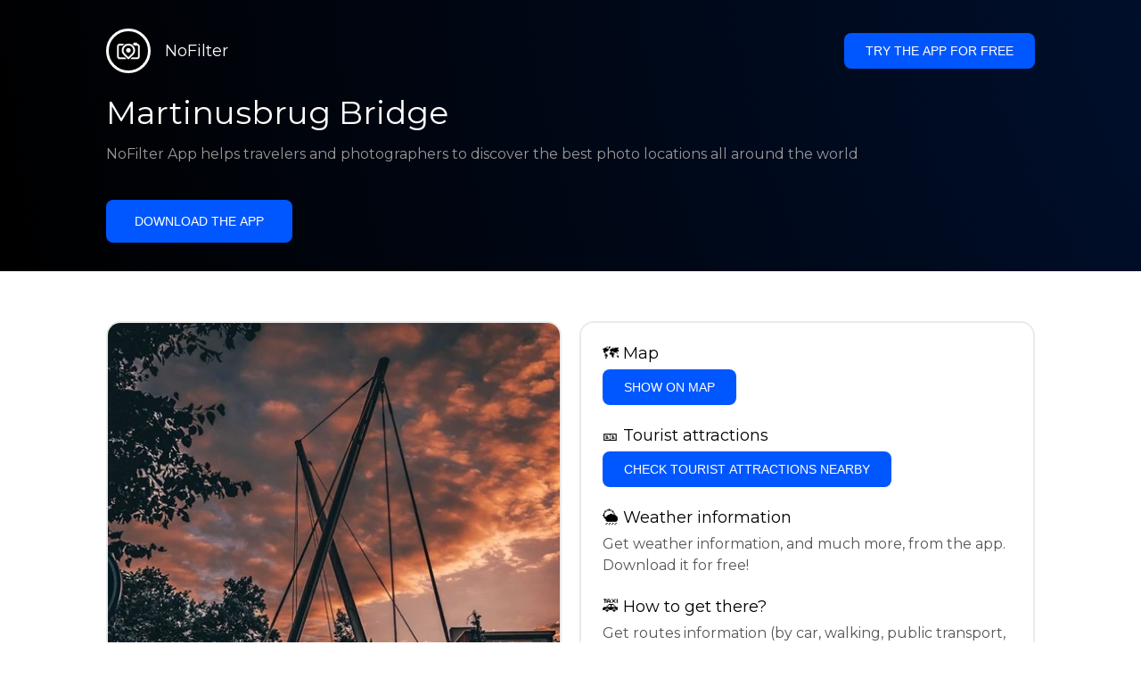

--- FILE ---
content_type: text/html; charset=utf-8
request_url: https://getnofilter.com/en/spot/martinusbrug-bridge-in-netherlands
body_size: 6861
content:
<!DOCTYPE html><html lang="en"><head><meta charSet="utf-8"/><meta name="viewport" content="width=device-width, initial-scale=1"/><link rel="preload" href="/_next/static/media/e8f2fbee2754df70-s.p.9b7a96b4.woff2" as="font" crossorigin="" type="font/woff2"/><link rel="preload" as="image" href="https://statics.getnofilter.com/photos/small/38233430-2805-4c73-8857-6ed1b900828f.webp" fetchPriority="high"/><link rel="stylesheet" href="/_next/static/chunks/f4e0acf8cdada3ec.css" data-precedence="next"/><link rel="stylesheet" href="/_next/static/chunks/d5fee9eb36fedcb3.css" data-precedence="next"/><link rel="preload" as="script" fetchPriority="low" href="/_next/static/chunks/4c52643e5f1cf96b.js"/><script src="/_next/static/chunks/bed41af93ccbf77b.js" async=""></script><script src="/_next/static/chunks/8082ab48faca5ea1.js" async=""></script><script src="/_next/static/chunks/0e4889d356df2fcb.js" async=""></script><script src="/_next/static/chunks/turbopack-982cc4d3ec32fdef.js" async=""></script><script src="/_next/static/chunks/ff1a16fafef87110.js" async=""></script><script src="/_next/static/chunks/7dd66bdf8a7e5707.js" async=""></script><script src="/_next/static/chunks/a5196e0b2ba7a278.js" async=""></script><script src="/_next/static/chunks/84cb2b6e89d7b546.js" async=""></script><meta name="next-size-adjust" content=""/><link rel="preconnect" href="https://images.unsplash.com" crossorigin="anonymous"/><link rel="preconnect" href="https://statics.getnofilter.com" crossorigin="anonymous"/><meta name="theme-color" content="#ffffff"/><title>Martinusbrug Bridge - Netherlands</title><meta name="description" content="The Martinusbrug Bridge is an iconic landmark in Utrecht, Netherlands. The bridge is named after the 14th century Roman Catholic theologian, Thomas Aquinas. It is an arched stone bridge that connects the east and west parts of Utrecht over the Kromme Rijn river. Constructed in the year 1548, the bridge is the oldest still existing bridge in Utrecht. With its 16.5 meters in span, the bridge is one of the few stone bridges in the city that were not destroyed during World War II. This bridge is a great example of medieval Dutch architecture, with its single-span structure, straight lines, and classical design. The Martinusbrug Bridge is a popular spot for tourists and locals alike thanks to its beautiful views of the river and the city, making it a great place for people to take a strolling break."/><meta name="author" content="Broda Noel"/><meta name="keywords" content="photo spots,photo location,best places to take photos,best instagrammable places,photo-travel app"/><meta name="robots" content="index, follow"/><meta name="apple-itunes-app" content="app-id=1445583976"/><meta name="fb:app_id" content="379133649596384"/><meta name="X-UA-Compatible" content="ie=edge"/><link rel="canonical" href="https://getnofilter.com/en/spot/martinusbrug-bridge-in-netherlands"/><link rel="alternate" hrefLang="ar" href="https://getnofilter.com/ar/spot/martinusbrug-bridge-in-netherlands"/><link rel="alternate" hrefLang="az" href="https://getnofilter.com/az/spot/martinusbrug-bridge-in-netherlands"/><link rel="alternate" hrefLang="be" href="https://getnofilter.com/be/spot/martinusbrug-bridge-in-netherlands"/><link rel="alternate" hrefLang="ca" href="https://getnofilter.com/ca/spot/martinusbrug-bridge-in-netherlands"/><link rel="alternate" hrefLang="cs" href="https://getnofilter.com/cs/spot/martinusbrug-bridge-in-netherlands"/><link rel="alternate" hrefLang="de" href="https://getnofilter.com/de/spot/martinusbrug-bridge-in-netherlands"/><link rel="alternate" hrefLang="en" href="https://getnofilter.com/en/spot/martinusbrug-bridge-in-netherlands"/><link rel="alternate" hrefLang="es" href="https://getnofilter.com/es/spot/martinusbrug-bridge-in-netherlands"/><link rel="alternate" hrefLang="fa" href="https://getnofilter.com/fa/spot/martinusbrug-bridge-in-netherlands"/><link rel="alternate" hrefLang="fr" href="https://getnofilter.com/fr/spot/martinusbrug-bridge-in-netherlands"/><link rel="alternate" hrefLang="hi" href="https://getnofilter.com/hi/spot/martinusbrug-bridge-in-netherlands"/><link rel="alternate" hrefLang="hr" href="https://getnofilter.com/hr/spot/martinusbrug-bridge-in-netherlands"/><link rel="alternate" hrefLang="hu" href="https://getnofilter.com/hu/spot/martinusbrug-bridge-in-netherlands"/><link rel="alternate" hrefLang="id" href="https://getnofilter.com/id/spot/martinusbrug-bridge-in-netherlands"/><link rel="alternate" hrefLang="in" href="https://getnofilter.com/id/spot/martinusbrug-bridge-in-netherlands"/><link rel="alternate" hrefLang="is" href="https://getnofilter.com/is/spot/martinusbrug-bridge-in-netherlands"/><link rel="alternate" hrefLang="it" href="https://getnofilter.com/it/spot/martinusbrug-bridge-in-netherlands"/><link rel="alternate" hrefLang="ja" href="https://getnofilter.com/ja/spot/martinusbrug-bridge-in-netherlands"/><link rel="alternate" hrefLang="ko" href="https://getnofilter.com/ko/spot/martinusbrug-bridge-in-netherlands"/><link rel="alternate" hrefLang="nl" href="https://getnofilter.com/nl/spot/martinusbrug-bridge-in-netherlands"/><link rel="alternate" hrefLang="pl" href="https://getnofilter.com/pl/spot/martinusbrug-bridge-in-netherlands"/><link rel="alternate" hrefLang="pt" href="https://getnofilter.com/pt/spot/martinusbrug-bridge-in-netherlands"/><link rel="alternate" hrefLang="ro" href="https://getnofilter.com/ro/spot/martinusbrug-bridge-in-netherlands"/><link rel="alternate" hrefLang="ru" href="https://getnofilter.com/ru/spot/martinusbrug-bridge-in-netherlands"/><link rel="alternate" hrefLang="sk" href="https://getnofilter.com/sk/spot/martinusbrug-bridge-in-netherlands"/><link rel="alternate" hrefLang="sv" href="https://getnofilter.com/sv/spot/martinusbrug-bridge-in-netherlands"/><link rel="alternate" hrefLang="th" href="https://getnofilter.com/th/spot/martinusbrug-bridge-in-netherlands"/><link rel="alternate" hrefLang="tr" href="https://getnofilter.com/tr/spot/martinusbrug-bridge-in-netherlands"/><link rel="alternate" hrefLang="uk" href="https://getnofilter.com/uk/spot/martinusbrug-bridge-in-netherlands"/><link rel="alternate" hrefLang="vi" href="https://getnofilter.com/vi/spot/martinusbrug-bridge-in-netherlands"/><link rel="alternate" hrefLang="zh" href="https://getnofilter.com/zh/spot/martinusbrug-bridge-in-netherlands"/><meta property="og:title" content="Martinusbrug Bridge - Netherlands"/><meta property="og:description" content="The Martinusbrug Bridge is an iconic landmark in Utrecht, Netherlands. The bridge is named after the 14th century Roman Catholic theologian, Thomas Aquinas. It is an arched stone bridge that connects the east and west parts of Utrecht over the Kromme Rijn river. Constructed in the year 1548, the bridge is the oldest still existing bridge in Utrecht. With its 16.5 meters in span, the bridge is one of the few stone bridges in the city that were not destroyed during World War II. This bridge is a great example of medieval Dutch architecture, with its single-span structure, straight lines, and classical design. The Martinusbrug Bridge is a popular spot for tourists and locals alike thanks to its beautiful views of the river and the city, making it a great place for people to take a strolling break."/><meta property="og:url" content="https://getnofilter.com/en/spot/martinusbrug-bridge-in-netherlands"/><meta property="og:site_name" content="NoFilter®"/><meta property="og:locale" content="en"/><meta property="og:image" content="https://statics.getnofilter.com/photos/regular/38233430-2805-4c73-8857-6ed1b900828f.webp"/><meta property="og:image:width" content="1024"/><meta property="og:image:height" content="1280"/><meta property="og:image:alt" content="Martinusbrug Bridge - Netherlands"/><meta property="og:type" content="website"/><meta name="twitter:card" content="summary_large_image"/><meta name="twitter:title" content="Martinusbrug Bridge - Netherlands"/><meta name="twitter:description" content="The Martinusbrug Bridge is an iconic landmark in Utrecht, Netherlands. The bridge is named after the 14th century Roman Catholic theologian, Thomas Aquinas. It is an arched stone bridge that connects the east and west parts of Utrecht over the Kromme Rijn river. Constructed in the year 1548, the bridge is the oldest still existing bridge in Utrecht. With its 16.5 meters in span, the bridge is one of the few stone bridges in the city that were not destroyed during World War II. This bridge is a great example of medieval Dutch architecture, with its single-span structure, straight lines, and classical design. The Martinusbrug Bridge is a popular spot for tourists and locals alike thanks to its beautiful views of the river and the city, making it a great place for people to take a strolling break."/><meta name="twitter:image" content="https://statics.getnofilter.com/photos/regular/38233430-2805-4c73-8857-6ed1b900828f.webp"/><meta name="twitter:image:width" content="1024"/><meta name="twitter:image:height" content="1280"/><meta name="twitter:image:alt" content="Martinusbrug Bridge - Netherlands"/><link rel="shortcut icon" href="/img/favicon-small.png"/><link rel="apple-touch-icon" href="/img/favicon.png"/><script src="/_next/static/chunks/a6dad97d9634a72d.js" noModule=""></script></head><body class="montserrat_a82a09f6-module__zj2oXG__className"><div hidden=""><!--$--><!--/$--></div><div class="Header-module__ldgnoG__root"><div class="content-wrapper"><div class="Header-module__ldgnoG__top"><a class="Logo-module__FeqWJG__root" href="/en"><div class="Logo-module__FeqWJG__image"></div><div class="Logo-module__FeqWJG__text">NoFilter</div></a><div class="desktopOnly"><button class="Button-module__e7WGRa__root   ">Try the app for free</button></div></div><div class="Header-module__ldgnoG__center"><div class="Header-module__ldgnoG__left"><h1>Martinusbrug Bridge</h1><p>NoFilter App helps travelers and photographers to discover the best photo locations all around the world</p><button class="Button-module__e7WGRa__root Button-module__e7WGRa__big  ">Download the app</button></div></div></div></div><div class="Spot-module__d2znca__root"><div class="content-wrapper" id="content"><article class="TheSpot-module__2jdcOG__root"><div class="TheSpot-module__2jdcOG__wrapper"><div class="TheSpot-module__2jdcOG__photo" data-n="1"><figure><img fetchPriority="high" class="img" src="https://statics.getnofilter.com/photos/small/38233430-2805-4c73-8857-6ed1b900828f.webp" alt="Martinusbrug Bridge - Netherlands" style="width:100%;aspect-ratio:0.8"/><figcaption>Martinusbrug Bridge - Netherlands</figcaption><div class="TheSpot-module__2jdcOG__data"><div class="TheSpot-module__2jdcOG__by"><div class="TheSpot-module__2jdcOG__avatar" style="background-image:url(https://statics.getnofilter.com/avatars/c83c7e69-2aee-4023-8193-0f1e80e48949.jpg)"></div><a href="/en/deutregter">deutregter</a></div><div class="TheSpot-module__2jdcOG__name">Martinusbrug Bridge</div><div class="TheSpot-module__2jdcOG__from">📍 <!-- -->Netherlands</div></div><div class="TheSpot-module__2jdcOG__description"><span>The Martinusbrug Bridge is an iconic landmark in Utrecht, Netherlands. The bridge is named after the 14th century Roman Catholic theologian, Thomas Aquinas. It is an arched stone bridge that connects the east and west parts of Utrecht over the Kromme Rijn river. Constructed in the year 1548, the bridge is the oldest still existing bridge in Utrecht. With its 16.5 meters in span, the bridge is one of the few stone bridges in the city that were not destroyed during World War II. This bridge is a great example of medieval Dutch architecture, with its single-span structure, straight lines, and classical design. The Martinusbrug Bridge is a popular spot for tourists and locals alike thanks to its beautiful views of the river and the city, making it a great place for people to take a strolling break.</span></div></figure></div><div class="TheSpot-module__2jdcOG__actions"><h2 style="margin-top:0">🗺 <!-- -->Map</h2><button class="Button-module__e7WGRa__root   TheSpot-module__2jdcOG__checkButton">Show on Map</button><h2>🎫 <!-- -->Tourist attractions</h2><button class="Button-module__e7WGRa__root   TheSpot-module__2jdcOG__checkButton">Check tourist attractions nearby</button><h2>🌦 <!-- -->Weather information</h2><div class="TheSpot-module__2jdcOG__action_text">Get weather information, and much more, from the app. Download it for free!</div><h2>🚕 <!-- -->How to get there?</h2><div class="TheSpot-module__2jdcOG__action_text">Get routes information (by car, walking, public transport, etc), and much more, from the app. Download it for free!</div></div></div></article><div class="Spot-module__d2znca__download"><div class="JoinToday-module__8RVVCq__root"><div class="JoinToday-module__8RVVCq__wrapper"><div class="JoinToday-module__8RVVCq__text">Want to see more?<br/>Download the app. It&#x27;s free!</div><div class="JoinToday-module__8RVVCq__download"><button class="Button-module__e7WGRa__root Button-module__e7WGRa__big Button-module__e7WGRa__secondary ">Click here</button></div></div></div></div></div></div><!--$--><!--/$--><div class="Footer-module__Grjkva__root"><div class="content-wrapper"><div class="Footer-module__Grjkva__wrapper"><div class="Footer-module__Grjkva__left"><div>NoFilter</div><div class="Footer-module__Grjkva__lema">Discover the best photo locations nearby and worldwide. Find stunning locations reviewed by photographers. Free app for Android and iOS</div><div class="Footer-module__Grjkva__title">Social Media</div><div class="Footer-module__Grjkva__socialMedia"><a href="https://instagram.com/getnofilter" target="_blank" rel="noopener noreferrer">@getnofilter</a></div></div><div class="Footer-module__Grjkva__center"><div><div class="Footer-module__Grjkva__title">Useful Links</div><ul><li><a href="/en/blog">Blog</a></li><li><a href="/en/terms-of-use">Terms of Use</a></li><li><a href="/en/privacy-policy">Privacy Policy</a></li><li><a href="/en/developers">Developers</a></li><li><a href="en/brand-toolkit">Brand Toolkit</a></li><li><a href="/en/contact">Contact us</a></li></ul></div></div><div class="Footer-module__Grjkva__right"><div class="Footer-module__Grjkva__title">Want to see more?<br/>Download the app. It&#x27;s free!</div></div></div></div><div class="Footer-module__Grjkva__bottom"><div class="content-wrapper"><div>© Copyright - NoFilter</div></div></div></div><script src="/_next/static/chunks/4c52643e5f1cf96b.js" id="_R_" async=""></script><script>(self.__next_f=self.__next_f||[]).push([0])</script><script>self.__next_f.push([1,"1:\"$Sreact.fragment\"\n2:I[39756,[\"/_next/static/chunks/ff1a16fafef87110.js\",\"/_next/static/chunks/7dd66bdf8a7e5707.js\"],\"default\"]\n3:I[37457,[\"/_next/static/chunks/ff1a16fafef87110.js\",\"/_next/static/chunks/7dd66bdf8a7e5707.js\"],\"default\"]\n6:I[97367,[\"/_next/static/chunks/ff1a16fafef87110.js\",\"/_next/static/chunks/7dd66bdf8a7e5707.js\"],\"OutletBoundary\"]\n8:I[11533,[\"/_next/static/chunks/ff1a16fafef87110.js\",\"/_next/static/chunks/7dd66bdf8a7e5707.js\"],\"AsyncMetadataOutlet\"]\na:I[97367,[\"/_next/static/chunks/ff1a16fafef87110.js\",\"/_next/static/chunks/7dd66bdf8a7e5707.js\"],\"ViewportBoundary\"]\nc:I[97367,[\"/_next/static/chunks/ff1a16fafef87110.js\",\"/_next/static/chunks/7dd66bdf8a7e5707.js\"],\"MetadataBoundary\"]\nd:\"$Sreact.suspense\"\nf:I[68027,[],\"default\"]\n:HL[\"/_next/static/chunks/f4e0acf8cdada3ec.css\",\"style\"]\n:HL[\"/_next/static/media/e8f2fbee2754df70-s.p.9b7a96b4.woff2\",\"font\",{\"crossOrigin\":\"\",\"type\":\"font/woff2\"}]\n:HL[\"/_next/static/chunks/d5fee9eb36fedcb3.css\",\"style\"]\n"])</script><script>self.__next_f.push([1,"0:{\"P\":null,\"b\":\"8ue0UDvI8FZK_NeqvX7jw\",\"p\":\"\",\"c\":[\"\",\"en\",\"spot\",\"martinusbrug-bridge-in-netherlands\"],\"i\":false,\"f\":[[[\"\",{\"children\":[[\"lang\",\"en\",\"d\"],{\"children\":[\"spot\",{\"children\":[[\"slug\",\"martinusbrug-bridge-in-netherlands\",\"d\"],{\"children\":[\"__PAGE__\",{}]}]}]},\"$undefined\",\"$undefined\",true]}],[\"\",[\"$\",\"$1\",\"c\",{\"children\":[null,[\"$\",\"$L2\",null,{\"parallelRouterKey\":\"children\",\"error\":\"$undefined\",\"errorStyles\":\"$undefined\",\"errorScripts\":\"$undefined\",\"template\":[\"$\",\"$L3\",null,{}],\"templateStyles\":\"$undefined\",\"templateScripts\":\"$undefined\",\"notFound\":[[[\"$\",\"title\",null,{\"children\":\"404: This page could not be found.\"}],[\"$\",\"div\",null,{\"style\":{\"fontFamily\":\"system-ui,\\\"Segoe UI\\\",Roboto,Helvetica,Arial,sans-serif,\\\"Apple Color Emoji\\\",\\\"Segoe UI Emoji\\\"\",\"height\":\"100vh\",\"textAlign\":\"center\",\"display\":\"flex\",\"flexDirection\":\"column\",\"alignItems\":\"center\",\"justifyContent\":\"center\"},\"children\":[\"$\",\"div\",null,{\"children\":[[\"$\",\"style\",null,{\"dangerouslySetInnerHTML\":{\"__html\":\"body{color:#000;background:#fff;margin:0}.next-error-h1{border-right:1px solid rgba(0,0,0,.3)}@media (prefers-color-scheme:dark){body{color:#fff;background:#000}.next-error-h1{border-right:1px solid rgba(255,255,255,.3)}}\"}}],[\"$\",\"h1\",null,{\"className\":\"next-error-h1\",\"style\":{\"display\":\"inline-block\",\"margin\":\"0 20px 0 0\",\"padding\":\"0 23px 0 0\",\"fontSize\":24,\"fontWeight\":500,\"verticalAlign\":\"top\",\"lineHeight\":\"49px\"},\"children\":404}],[\"$\",\"div\",null,{\"style\":{\"display\":\"inline-block\"},\"children\":[\"$\",\"h2\",null,{\"style\":{\"fontSize\":14,\"fontWeight\":400,\"lineHeight\":\"49px\",\"margin\":0},\"children\":\"This page could not be found.\"}]}]]}]}]],[]],\"forbidden\":\"$undefined\",\"unauthorized\":\"$undefined\"}]]}],{\"children\":[[\"lang\",\"en\",\"d\"],[\"$\",\"$1\",\"c\",{\"children\":[[[\"$\",\"link\",\"0\",{\"rel\":\"stylesheet\",\"href\":\"/_next/static/chunks/f4e0acf8cdada3ec.css\",\"precedence\":\"next\",\"crossOrigin\":\"$undefined\",\"nonce\":\"$undefined\"}],[\"$\",\"script\",\"script-0\",{\"src\":\"/_next/static/chunks/a5196e0b2ba7a278.js\",\"async\":true,\"nonce\":\"$undefined\"}]],\"$L4\"]}],{\"children\":[\"spot\",[\"$\",\"$1\",\"c\",{\"children\":[null,[\"$\",\"$L2\",null,{\"parallelRouterKey\":\"children\",\"error\":\"$undefined\",\"errorStyles\":\"$undefined\",\"errorScripts\":\"$undefined\",\"template\":[\"$\",\"$L3\",null,{}],\"templateStyles\":\"$undefined\",\"templateScripts\":\"$undefined\",\"notFound\":\"$undefined\",\"forbidden\":\"$undefined\",\"unauthorized\":\"$undefined\"}]]}],{\"children\":[[\"slug\",\"martinusbrug-bridge-in-netherlands\",\"d\"],[\"$\",\"$1\",\"c\",{\"children\":[null,[\"$\",\"$L2\",null,{\"parallelRouterKey\":\"children\",\"error\":\"$undefined\",\"errorStyles\":\"$undefined\",\"errorScripts\":\"$undefined\",\"template\":[\"$\",\"$L3\",null,{}],\"templateStyles\":\"$undefined\",\"templateScripts\":\"$undefined\",\"notFound\":\"$undefined\",\"forbidden\":\"$undefined\",\"unauthorized\":\"$undefined\"}]]}],{\"children\":[\"__PAGE__\",[\"$\",\"$1\",\"c\",{\"children\":[\"$L5\",[[\"$\",\"link\",\"0\",{\"rel\":\"stylesheet\",\"href\":\"/_next/static/chunks/d5fee9eb36fedcb3.css\",\"precedence\":\"next\",\"crossOrigin\":\"$undefined\",\"nonce\":\"$undefined\"}],[\"$\",\"script\",\"script-0\",{\"src\":\"/_next/static/chunks/84cb2b6e89d7b546.js\",\"async\":true,\"nonce\":\"$undefined\"}]],[\"$\",\"$L6\",null,{\"children\":[\"$L7\",[\"$\",\"$L8\",null,{\"promise\":\"$@9\"}]]}]]}],{},null,false]},null,false]},null,false]},null,false]},null,false],[\"$\",\"$1\",\"h\",{\"children\":[null,[[\"$\",\"$La\",null,{\"children\":\"$Lb\"}],[\"$\",\"meta\",null,{\"name\":\"next-size-adjust\",\"content\":\"\"}]],[\"$\",\"$Lc\",null,{\"children\":[\"$\",\"div\",null,{\"hidden\":true,\"children\":[\"$\",\"$d\",null,{\"fallback\":null,\"children\":\"$Le\"}]}]}]]}],false]],\"m\":\"$undefined\",\"G\":[\"$f\",[]],\"s\":false,\"S\":true}\n"])</script><script>self.__next_f.push([1,"10:I[22016,[\"/_next/static/chunks/a5196e0b2ba7a278.js\",\"/_next/static/chunks/84cb2b6e89d7b546.js\"],\"default\"]\n"])</script><script>self.__next_f.push([1,"4:[\"$\",\"html\",null,{\"lang\":\"en\",\"children\":[[\"$\",\"head\",null,{\"children\":[[\"$\",\"link\",null,{\"rel\":\"preconnect\",\"href\":\"https://images.unsplash.com\",\"crossOrigin\":\"anonymous\"}],[\"$\",\"link\",null,{\"rel\":\"preconnect\",\"href\":\"https://statics.getnofilter.com\",\"crossOrigin\":\"anonymous\"}]]}],[\"$\",\"body\",null,{\"className\":\"montserrat_a82a09f6-module__zj2oXG__className\",\"children\":[[\"$\",\"$L2\",null,{\"parallelRouterKey\":\"children\",\"error\":\"$undefined\",\"errorStyles\":\"$undefined\",\"errorScripts\":\"$undefined\",\"template\":[\"$\",\"$L3\",null,{}],\"templateStyles\":\"$undefined\",\"templateScripts\":\"$undefined\",\"notFound\":\"$undefined\",\"forbidden\":\"$undefined\",\"unauthorized\":\"$undefined\"}],[\"$\",\"div\",null,{\"className\":\"Footer-module__Grjkva__root\",\"children\":[[\"$\",\"div\",null,{\"className\":\"content-wrapper\",\"children\":[\"$\",\"div\",null,{\"className\":\"Footer-module__Grjkva__wrapper\",\"children\":[[\"$\",\"div\",null,{\"className\":\"Footer-module__Grjkva__left\",\"children\":[[\"$\",\"div\",null,{\"children\":\"NoFilter\"}],[\"$\",\"div\",null,{\"className\":\"Footer-module__Grjkva__lema\",\"children\":\"Discover the best photo locations nearby and worldwide. Find stunning locations reviewed by photographers. Free app for Android and iOS\"}],[\"$\",\"div\",null,{\"className\":\"Footer-module__Grjkva__title\",\"children\":\"Social Media\"}],[\"$\",\"div\",null,{\"className\":\"Footer-module__Grjkva__socialMedia\",\"children\":[\"$\",\"a\",null,{\"href\":\"https://instagram.com/getnofilter\",\"target\":\"_blank\",\"rel\":\"noopener noreferrer\",\"children\":\"@getnofilter\"}]}]]}],[\"$\",\"div\",null,{\"className\":\"Footer-module__Grjkva__center\",\"children\":[\"$\",\"div\",null,{\"className\":\"$undefined\",\"children\":[[\"$\",\"div\",null,{\"className\":\"Footer-module__Grjkva__title\",\"children\":\"Useful Links\"}],[\"$\",\"ul\",null,{\"children\":[[\"$\",\"li\",null,{\"children\":[\"$\",\"$L10\",null,{\"href\":\"/en/blog\",\"prefetch\":false,\"children\":\"Blog\"}]}],[\"$\",\"li\",null,{\"children\":[\"$\",\"$L10\",null,{\"href\":\"/en/terms-of-use\",\"prefetch\":false,\"children\":\"Terms of Use\"}]}],[\"$\",\"li\",null,{\"children\":[\"$\",\"$L10\",null,{\"href\":\"/en/privacy-policy\",\"prefetch\":false,\"children\":\"Privacy Policy\"}]}],[\"$\",\"li\",null,{\"children\":[\"$\",\"$L10\",null,{\"href\":\"/en/developers\",\"prefetch\":false,\"children\":\"Developers\"}]}],[\"$\",\"li\",null,{\"children\":[\"$\",\"$L10\",null,{\"href\":\"en/brand-toolkit\",\"prefetch\":false,\"children\":\"Brand Toolkit\"}]}],[\"$\",\"li\",null,{\"children\":[\"$\",\"$L10\",null,{\"href\":\"/en/contact\",\"prefetch\":false,\"children\":\"Contact us\"}]}]]}]]}]}],[\"$\",\"div\",null,{\"className\":\"Footer-module__Grjkva__right\",\"children\":[\"$\",\"div\",null,{\"className\":\"Footer-module__Grjkva__title\",\"children\":[\"Want to see more?\",[\"$\",\"br\",null,{}],\"Download the app. It's free!\"]}]}]]}]}],[\"$\",\"div\",null,{\"className\":\"Footer-module__Grjkva__bottom\",\"children\":[\"$\",\"div\",null,{\"className\":\"content-wrapper\",\"children\":[\"$\",\"div\",null,{\"children\":\"© Copyright - NoFilter\"}]}]}]]}]]}]]}]\n"])</script><script>self.__next_f.push([1,"b:[[\"$\",\"meta\",\"0\",{\"charSet\":\"utf-8\"}],[\"$\",\"meta\",\"1\",{\"name\":\"viewport\",\"content\":\"width=device-width, initial-scale=1\"}],[\"$\",\"meta\",\"2\",{\"name\":\"theme-color\",\"content\":\"#ffffff\"}]]\n7:null\n"])</script><script>self.__next_f.push([1,"11:I[79520,[\"/_next/static/chunks/a5196e0b2ba7a278.js\",\"/_next/static/chunks/84cb2b6e89d7b546.js\"],\"\"]\n12:Tdcb,"])</script><script>self.__next_f.push([1,"[{\"@context\":\"https://schema.org/\",\"@type\":\"WebPage\",\"@id\":\"https://getnofilter.com/en/spot/martinusbrug-bridge-in-netherlands#webpage\",\"url\":\"https://getnofilter.com/en/spot/martinusbrug-bridge-in-netherlands\",\"name\":\"Martinusbrug Bridge - Netherlands\",\"description\":\"The Martinusbrug Bridge is an iconic landmark in Utrecht, Netherlands. The bridge is named after the 14th century Roman Catholic theologian, Thomas Aquinas. It is an arched stone bridge that connects the east and west parts of Utrecht over the Kromme Rijn river. Constructed in the year 1548, the bridge is the oldest still existing bridge in Utrecht. With its 16.5 meters in span, the bridge is one of the few stone bridges in the city that were not destroyed during World War II. This bridge is a great example of medieval Dutch architecture, with its single-span structure, straight lines, and classical design. The Martinusbrug Bridge is a popular spot for tourists and locals alike thanks to its beautiful views of the river and the city, making it a great place for people to take a strolling break.\",\"inLanguage\":\"en\",\"isPartOf\":\"https://getnofilter.com\",\"primaryImageOfPage\":{\"@id\":\"https://getnofilter.com/en/spot/martinusbrug-bridge-in-netherlands#image\"},\"mainEntity\":{\"@id\":\"https://getnofilter.com/en/spot/martinusbrug-bridge-in-netherlands#place\"}},{\"@context\":\"https://schema.org/\",\"@type\":\"Place\",\"@id\":\"https://getnofilter.com/en/spot/martinusbrug-bridge-in-netherlands#place\",\"mainEntityOfPage\":\"https://getnofilter.com/en/spot/martinusbrug-bridge-in-netherlands#webpage\",\"url\":\"https://getnofilter.com/en/spot/martinusbrug-bridge-in-netherlands\",\"hasMap\":\"https://getnofilter.com/en/spot/martinusbrug-bridge-in-netherlands\",\"name\":\"Martinusbrug Bridge - Netherlands\",\"description\":\"The Martinusbrug Bridge is an iconic landmark in Utrecht, Netherlands. The bridge is named after the 14th century Roman Catholic theologian, Thomas Aquinas. It is an arched stone bridge that connects the east and west parts of Utrecht over the Kromme Rijn river. Constructed in the year 1548, the bridge is the oldest still existing bridge in Utrecht. With its 16.5 meters in span, the bridge is one of the few stone bridges in the city that were not destroyed during World War II. This bridge is a great example of medieval Dutch architecture, with its single-span structure, straight lines, and classical design. The Martinusbrug Bridge is a popular spot for tourists and locals alike thanks to its beautiful views of the river and the city, making it a great place for people to take a strolling break.\",\"image\":\"https://statics.getnofilter.com/photos/regular/38233430-2805-4c73-8857-6ed1b900828f.webp\",\"latitude\":52.08284203110912,\"longitude\":5.120953917503356,\"geo\":{\"@type\":\"GeoCoordinates\",\"latitude\":52.08284203110912,\"longitude\":5.120953917503356},\"address\":{\"@type\":\"PostalAddress\",\"addressCountry\":\"Netherlands\",\"addressLocality\":\"Netherlands\"},\"publicAccess\":true},{\"@context\":\"https://schema.org/\",\"@type\":\"ImageObject\",\"@id\":\"https://getnofilter.com/en/spot/martinusbrug-bridge-in-netherlands#image\",\"contentUrl\":\"https://statics.getnofilter.com/photos/regular/38233430-2805-4c73-8857-6ed1b900828f.webp\",\"license\":\"https://getnofilter.com/terms-of-use\",\"acquireLicensePage\":\"https://getnofilter.com/terms-of-use\",\"creditText\":\"NoFilter \u0026 Photo author\",\"width\":1024,\"height\":1280,\"caption\":\"Martinusbrug Bridge - Netherlands\",\"creator\":{\"@type\":\"Person\",\"name\":\"deutregter\"},\"representativeOfPage\":true,\"copyrightNotice\":\"NoFilter \u0026 Photo author\"}]"])</script><script>self.__next_f.push([1,"5:[[\"$\",\"$L11\",null,{\"id\":\"spot-jsonld\",\"type\":\"application/ld+json\",\"dangerouslySetInnerHTML\":{\"__html\":\"$12\"}}],\"$L13\",\"$L14\",\"$L15\"]\n"])</script><script>self.__next_f.push([1,"9:{\"metadata\":[[\"$\",\"title\",\"0\",{\"children\":\"Martinusbrug Bridge - Netherlands\"}],[\"$\",\"meta\",\"1\",{\"name\":\"description\",\"content\":\"The Martinusbrug Bridge is an iconic landmark in Utrecht, Netherlands. The bridge is named after the 14th century Roman Catholic theologian, Thomas Aquinas. It is an arched stone bridge that connects the east and west parts of Utrecht over the Kromme Rijn river. Constructed in the year 1548, the bridge is the oldest still existing bridge in Utrecht. With its 16.5 meters in span, the bridge is one of the few stone bridges in the city that were not destroyed during World War II. This bridge is a great example of medieval Dutch architecture, with its single-span structure, straight lines, and classical design. The Martinusbrug Bridge is a popular spot for tourists and locals alike thanks to its beautiful views of the river and the city, making it a great place for people to take a strolling break.\"}],[\"$\",\"meta\",\"2\",{\"name\":\"author\",\"content\":\"Broda Noel\"}],[\"$\",\"meta\",\"3\",{\"name\":\"keywords\",\"content\":\"photo spots,photo location,best places to take photos,best instagrammable places,photo-travel app\"}],[\"$\",\"meta\",\"4\",{\"name\":\"robots\",\"content\":\"index, follow\"}],[\"$\",\"meta\",\"5\",{\"name\":\"apple-itunes-app\",\"content\":\"app-id=1445583976\"}],[\"$\",\"meta\",\"6\",{\"name\":\"fb:app_id\",\"content\":\"379133649596384\"}],[\"$\",\"meta\",\"7\",{\"name\":\"X-UA-Compatible\",\"content\":\"ie=edge\"}],[\"$\",\"link\",\"8\",{\"rel\":\"canonical\",\"href\":\"https://getnofilter.com/en/spot/martinusbrug-bridge-in-netherlands\"}],[\"$\",\"link\",\"9\",{\"rel\":\"alternate\",\"hrefLang\":\"ar\",\"href\":\"https://getnofilter.com/ar/spot/martinusbrug-bridge-in-netherlands\"}],[\"$\",\"link\",\"10\",{\"rel\":\"alternate\",\"hrefLang\":\"az\",\"href\":\"https://getnofilter.com/az/spot/martinusbrug-bridge-in-netherlands\"}],[\"$\",\"link\",\"11\",{\"rel\":\"alternate\",\"hrefLang\":\"be\",\"href\":\"https://getnofilter.com/be/spot/martinusbrug-bridge-in-netherlands\"}],[\"$\",\"link\",\"12\",{\"rel\":\"alternate\",\"hrefLang\":\"ca\",\"href\":\"https://getnofilter.com/ca/spot/martinusbrug-bridge-in-netherlands\"}],[\"$\",\"link\",\"13\",{\"rel\":\"alternate\",\"hrefLang\":\"cs\",\"href\":\"https://getnofilter.com/cs/spot/martinusbrug-bridge-in-netherlands\"}],[\"$\",\"link\",\"14\",{\"rel\":\"alternate\",\"hrefLang\":\"de\",\"href\":\"https://getnofilter.com/de/spot/martinusbrug-bridge-in-netherlands\"}],[\"$\",\"link\",\"15\",{\"rel\":\"alternate\",\"hrefLang\":\"en\",\"href\":\"https://getnofilter.com/en/spot/martinusbrug-bridge-in-netherlands\"}],[\"$\",\"link\",\"16\",{\"rel\":\"alternate\",\"hrefLang\":\"es\",\"href\":\"https://getnofilter.com/es/spot/martinusbrug-bridge-in-netherlands\"}],[\"$\",\"link\",\"17\",{\"rel\":\"alternate\",\"hrefLang\":\"fa\",\"href\":\"https://getnofilter.com/fa/spot/martinusbrug-bridge-in-netherlands\"}],[\"$\",\"link\",\"18\",{\"rel\":\"alternate\",\"hrefLang\":\"fr\",\"href\":\"https://getnofilter.com/fr/spot/martinusbrug-bridge-in-netherlands\"}],[\"$\",\"link\",\"19\",{\"rel\":\"alternate\",\"hrefLang\":\"hi\",\"href\":\"https://getnofilter.com/hi/spot/martinusbrug-bridge-in-netherlands\"}],[\"$\",\"link\",\"20\",{\"rel\":\"alternate\",\"hrefLang\":\"hr\",\"href\":\"https://getnofilter.com/hr/spot/martinusbrug-bridge-in-netherlands\"}],[\"$\",\"link\",\"21\",{\"rel\":\"alternate\",\"hrefLang\":\"hu\",\"href\":\"https://getnofilter.com/hu/spot/martinusbrug-bridge-in-netherlands\"}],[\"$\",\"link\",\"22\",{\"rel\":\"alternate\",\"hrefLang\":\"id\",\"href\":\"https://getnofilter.com/id/spot/martinusbrug-bridge-in-netherlands\"}],[\"$\",\"link\",\"23\",{\"rel\":\"alternate\",\"hrefLang\":\"in\",\"href\":\"https://getnofilter.com/id/spot/martinusbrug-bridge-in-netherlands\"}],[\"$\",\"link\",\"24\",{\"rel\":\"alternate\",\"hrefLang\":\"is\",\"href\":\"https://getnofilter.com/is/spot/martinusbrug-bridge-in-netherlands\"}],[\"$\",\"link\",\"25\",{\"rel\":\"alternate\",\"hrefLang\":\"it\",\"href\":\"https://getnofilter.com/it/spot/martinusbrug-bridge-in-netherlands\"}],[\"$\",\"link\",\"26\",{\"rel\":\"alternate\",\"hrefLang\":\"ja\",\"href\":\"https://getnofilter.com/ja/spot/martinusbrug-bridge-in-netherlands\"}],\"$L16\",\"$L17\",\"$L18\",\"$L19\",\"$L1a\",\"$L1b\",\"$L1c\",\"$L1d\",\"$L1e\",\"$L1f\",\"$L20\",\"$L21\",\"$L22\",\"$L23\",\"$L24\",\"$L25\",\"$L26\",\"$L27\",\"$L28\",\"$L29\",\"$L2a\",\"$L2b\",\"$L2c\",\"$L2d\",\"$L2e\",\"$L2f\",\"$L30\",\"$L31\",\"$L32\",\"$L33\",\"$L34\",\"$L35\",\"$L36\"],\"error\":null,\"digest\":\"$undefined\"}\n"])</script><script>self.__next_f.push([1,"e:\"$9:metadata\"\n"])</script><script>self.__next_f.push([1,"37:I[752,[\"/_next/static/chunks/a5196e0b2ba7a278.js\",\"/_next/static/chunks/84cb2b6e89d7b546.js\"],\"default\"]\n38:I[64021,[\"/_next/static/chunks/a5196e0b2ba7a278.js\",\"/_next/static/chunks/84cb2b6e89d7b546.js\"],\"default\"]\n39:I[15512,[\"/_next/static/chunks/a5196e0b2ba7a278.js\",\"/_next/static/chunks/84cb2b6e89d7b546.js\"],\"default\"]\n3a:I[27201,[\"/_next/static/chunks/ff1a16fafef87110.js\",\"/_next/static/chunks/7dd66bdf8a7e5707.js\"],\"IconMark\"]\n"])</script><script>self.__next_f.push([1,"13:[\"$\",\"div\",null,{\"className\":\"Header-module__ldgnoG__root\",\"children\":[\"$\",\"div\",null,{\"className\":\"content-wrapper\",\"children\":[[\"$\",\"div\",null,{\"className\":\"Header-module__ldgnoG__top\",\"children\":[[\"$\",\"$L10\",null,{\"className\":\"Logo-module__FeqWJG__root\",\"href\":\"/en\",\"prefetch\":false,\"children\":[[\"$\",\"div\",null,{\"className\":\"Logo-module__FeqWJG__image\"}],[\"$\",\"div\",null,{\"className\":\"Logo-module__FeqWJG__text\",\"children\":\"NoFilter\"}]]}],[\"$\",\"$L37\",null,{\"buttonText\":\"Try the app for free\",\"wrapperClassName\":\"desktopOnly\",\"downloadWrapperClassName\":\"Header-module__ldgnoG__topDownloads\"}]]}],[\"$\",\"div\",null,{\"className\":\"Header-module__ldgnoG__center\",\"children\":[\"$\",\"div\",null,{\"className\":\"Header-module__ldgnoG__left\",\"children\":[[\"$\",\"h1\",null,{\"children\":\"Martinusbrug Bridge\"}],[\"$\",\"p\",null,{\"children\":\"NoFilter App helps travelers and photographers to discover the best photo locations all around the world\"}],[\"$\",\"$L37\",null,{\"buttonText\":\"Download the app\",\"buttonProps\":{\"isBig\":true},\"downloadWrapperClassName\":\"Header-module__ldgnoG__leftDownloads\"}]]}]}]]}]}]\n"])</script><script>self.__next_f.push([1,"14:[\"$\",\"$L38\",null,{\"spot\":{\"id\":\"d4aa0e68-c2db-4997-bde4-badd9358ae0e\",\"lat\":52.08284203110912,\"lng\":5.120953917503356,\"userPhotosHydrated\":[{\"id\":\"38233430-2805-4c73-8857-6ed1b900828f\",\"urls\":{\"regular\":\"https://statics.getnofilter.com/photos/regular/38233430-2805-4c73-8857-6ed1b900828f.jpg\"},\"user\":{\"id\":\"c83c7e69-2aee-4023-8193-0f1e80e48949\",\"username\":\"deutregter\"},\"width\":1024,\"height\":1280}]}}]\n"])</script><script>self.__next_f.push([1,"15:[\"$\",\"div\",null,{\"className\":\"Spot-module__d2znca__root\",\"children\":[\"$\",\"div\",null,{\"className\":\"content-wrapper\",\"id\":\"content\",\"children\":[[\"$\",\"$L39\",null,{\"t\":{\"spot\":{\"anonymous\":\"Anonymous\",\"header\":\"We help \u003cu\u003etravelers and photographers\u003c/u\u003e to discover \u003cu\u003ethe best photo locations\u003c/u\u003e all around the world\",\"showOnMap\":\"Show on Map\",\"wantTo\":\"Want to see more? Download the app. It's free!\",\"noDescription\":\"No description available yet\",\"allTheInfo\":\"All the information about:\",\"from\":\"From\",\"weather\":\"Weather information\",\"howTo\":\"How to get there?\",\"getWeather\":\"Get weather information, and much more, from the app. Download it for free!\",\"getRoutes\":\"Get routes information (by car, walking, public transport, etc), and much more, from the app. Download it for free!\",\"loading\":\"Loading\",\"map\":\"Map\",\"touristAttractions\":\"Tourist attractions\",\"noAttractions\":\"There are no tourist attractions nearby\",\"checkTour\":\"Check tourist attractions nearby\",\"seePrices\":\"See prices, availability, and more\"}},\"lang\":\"en\",\"spot\":{\"id\":\"d4aa0e68-c2db-4997-bde4-badd9358ae0e\",\"slug\":\"martinusbrug-bridge-in-netherlands\",\"name\":\"Martinusbrug Bridge\",\"from\":\"\",\"description\":\"The Martinusbrug Bridge is an iconic landmark in Utrecht, Netherlands. The bridge is named after the 14th century Roman Catholic theologian, Thomas Aquinas. It is an arched stone bridge that connects the east and west parts of Utrecht over the Kromme Rijn river. Constructed in the year 1548, the bridge is the oldest still existing bridge in Utrecht. With its 16.5 meters in span, the bridge is one of the few stone bridges in the city that were not destroyed during World War II. This bridge is a great example of medieval Dutch architecture, with its single-span structure, straight lines, and classical design. The Martinusbrug Bridge is a popular spot for tourists and locals alike thanks to its beautiful views of the river and the city, making it a great place for people to take a strolling break.\",\"lat\":52.08284203110912,\"lng\":5.120953917503356,\"photosHydrated\":[],\"userPhotosHydrated\":\"$14:props:spot:userPhotosHydrated\",\"country\":\"Netherlands\",\"isTop\":false,\"tips\":[],\"category\":4}}],[\"$\",\"div\",null,{\"className\":\"Spot-module__d2znca__download\",\"children\":[\"$\",\"div\",null,{\"className\":\"JoinToday-module__8RVVCq__root\",\"children\":[\"$\",\"div\",null,{\"className\":\"JoinToday-module__8RVVCq__wrapper\",\"children\":[[\"$\",\"div\",null,{\"className\":\"JoinToday-module__8RVVCq__text\",\"children\":[\"Want to see more?\",[\"$\",\"br\",null,{}],\"Download the app. It's free!\"]}],[\"$\",\"div\",null,{\"className\":\"JoinToday-module__8RVVCq__download\",\"children\":[\"$\",\"$L37\",null,{\"buttonText\":\"Click here\",\"buttonProps\":{\"isBig\":true,\"isSecondary\":true}}]}]]}]}]}]]}]}]\n"])</script><script>self.__next_f.push([1,"16:[\"$\",\"link\",\"27\",{\"rel\":\"alternate\",\"hrefLang\":\"ko\",\"href\":\"https://getnofilter.com/ko/spot/martinusbrug-bridge-in-netherlands\"}]\n17:[\"$\",\"link\",\"28\",{\"rel\":\"alternate\",\"hrefLang\":\"nl\",\"href\":\"https://getnofilter.com/nl/spot/martinusbrug-bridge-in-netherlands\"}]\n18:[\"$\",\"link\",\"29\",{\"rel\":\"alternate\",\"hrefLang\":\"pl\",\"href\":\"https://getnofilter.com/pl/spot/martinusbrug-bridge-in-netherlands\"}]\n19:[\"$\",\"link\",\"30\",{\"rel\":\"alternate\",\"hrefLang\":\"pt\",\"href\":\"https://getnofilter.com/pt/spot/martinusbrug-bridge-in-netherlands\"}]\n1a:[\"$\",\"link\",\"31\",{\"rel\":\"alternate\",\"hrefLang\":\"ro\",\"href\":\"https://getnofilter.com/ro/spot/martinusbrug-bridge-in-netherlands\"}]\n1b:[\"$\",\"link\",\"32\",{\"rel\":\"alternate\",\"hrefLang\":\"ru\",\"href\":\"https://getnofilter.com/ru/spot/martinusbrug-bridge-in-netherlands\"}]\n1c:[\"$\",\"link\",\"33\",{\"rel\":\"alternate\",\"hrefLang\":\"sk\",\"href\":\"https://getnofilter.com/sk/spot/martinusbrug-bridge-in-netherlands\"}]\n1d:[\"$\",\"link\",\"34\",{\"rel\":\"alternate\",\"hrefLang\":\"sv\",\"href\":\"https://getnofilter.com/sv/spot/martinusbrug-bridge-in-netherlands\"}]\n1e:[\"$\",\"link\",\"35\",{\"rel\":\"alternate\",\"hrefLang\":\"th\",\"href\":\"https://getnofilter.com/th/spot/martinusbrug-bridge-in-netherlands\"}]\n1f:[\"$\",\"link\",\"36\",{\"rel\":\"alternate\",\"hrefLang\":\"tr\",\"href\":\"https://getnofilter.com/tr/spot/martinusbrug-bridge-in-netherlands\"}]\n20:[\"$\",\"link\",\"37\",{\"rel\":\"alternate\",\"hrefLang\":\"uk\",\"href\":\"https://getnofilter.com/uk/spot/martinusbrug-bridge-in-netherlands\"}]\n21:[\"$\",\"link\",\"38\",{\"rel\":\"alternate\",\"hrefLang\":\"vi\",\"href\":\"https://getnofilter.com/vi/spot/martinusbrug-bridge-in-netherlands\"}]\n22:[\"$\",\"link\",\"39\",{\"rel\":\"alternate\",\"hrefLang\":\"zh\",\"href\":\"https://getnofilter.com/zh/spot/martinusbrug-bridge-in-netherlands\"}]\n23:[\"$\",\"meta\",\"40\",{\"property\":\"og:title\",\"content\":\"Martinusbrug Bridge - Netherlands\"}]\n"])</script><script>self.__next_f.push([1,"24:[\"$\",\"meta\",\"41\",{\"property\":\"og:description\",\"content\":\"The Martinusbrug Bridge is an iconic landmark in Utrecht, Netherlands. The bridge is named after the 14th century Roman Catholic theologian, Thomas Aquinas. It is an arched stone bridge that connects the east and west parts of Utrecht over the Kromme Rijn river. Constructed in the year 1548, the bridge is the oldest still existing bridge in Utrecht. With its 16.5 meters in span, the bridge is one of the few stone bridges in the city that were not destroyed during World War II. This bridge is a great example of medieval Dutch architecture, with its single-span structure, straight lines, and classical design. The Martinusbrug Bridge is a popular spot for tourists and locals alike thanks to its beautiful views of the river and the city, making it a great place for people to take a strolling break.\"}]\n"])</script><script>self.__next_f.push([1,"25:[\"$\",\"meta\",\"42\",{\"property\":\"og:url\",\"content\":\"https://getnofilter.com/en/spot/martinusbrug-bridge-in-netherlands\"}]\n26:[\"$\",\"meta\",\"43\",{\"property\":\"og:site_name\",\"content\":\"NoFilter®\"}]\n27:[\"$\",\"meta\",\"44\",{\"property\":\"og:locale\",\"content\":\"en\"}]\n28:[\"$\",\"meta\",\"45\",{\"property\":\"og:image\",\"content\":\"https://statics.getnofilter.com/photos/regular/38233430-2805-4c73-8857-6ed1b900828f.webp\"}]\n29:[\"$\",\"meta\",\"46\",{\"property\":\"og:image:width\",\"content\":\"1024\"}]\n2a:[\"$\",\"meta\",\"47\",{\"property\":\"og:image:height\",\"content\":\"1280\"}]\n2b:[\"$\",\"meta\",\"48\",{\"property\":\"og:image:alt\",\"content\":\"Martinusbrug Bridge - Netherlands\"}]\n2c:[\"$\",\"meta\",\"49\",{\"property\":\"og:type\",\"content\":\"website\"}]\n2d:[\"$\",\"meta\",\"50\",{\"name\":\"twitter:card\",\"content\":\"summary_large_image\"}]\n2e:[\"$\",\"meta\",\"51\",{\"name\":\"twitter:title\",\"content\":\"Martinusbrug Bridge - Netherlands\"}]\n"])</script><script>self.__next_f.push([1,"2f:[\"$\",\"meta\",\"52\",{\"name\":\"twitter:description\",\"content\":\"The Martinusbrug Bridge is an iconic landmark in Utrecht, Netherlands. The bridge is named after the 14th century Roman Catholic theologian, Thomas Aquinas. It is an arched stone bridge that connects the east and west parts of Utrecht over the Kromme Rijn river. Constructed in the year 1548, the bridge is the oldest still existing bridge in Utrecht. With its 16.5 meters in span, the bridge is one of the few stone bridges in the city that were not destroyed during World War II. This bridge is a great example of medieval Dutch architecture, with its single-span structure, straight lines, and classical design. The Martinusbrug Bridge is a popular spot for tourists and locals alike thanks to its beautiful views of the river and the city, making it a great place for people to take a strolling break.\"}]\n"])</script><script>self.__next_f.push([1,"30:[\"$\",\"meta\",\"53\",{\"name\":\"twitter:image\",\"content\":\"https://statics.getnofilter.com/photos/regular/38233430-2805-4c73-8857-6ed1b900828f.webp\"}]\n31:[\"$\",\"meta\",\"54\",{\"name\":\"twitter:image:width\",\"content\":\"1024\"}]\n32:[\"$\",\"meta\",\"55\",{\"name\":\"twitter:image:height\",\"content\":\"1280\"}]\n33:[\"$\",\"meta\",\"56\",{\"name\":\"twitter:image:alt\",\"content\":\"Martinusbrug Bridge - Netherlands\"}]\n34:[\"$\",\"link\",\"57\",{\"rel\":\"shortcut icon\",\"href\":\"/img/favicon-small.png\"}]\n35:[\"$\",\"link\",\"58\",{\"rel\":\"apple-touch-icon\",\"href\":\"/img/favicon.png\"}]\n36:[\"$\",\"$L3a\",\"59\",{}]\n"])</script></body></html>